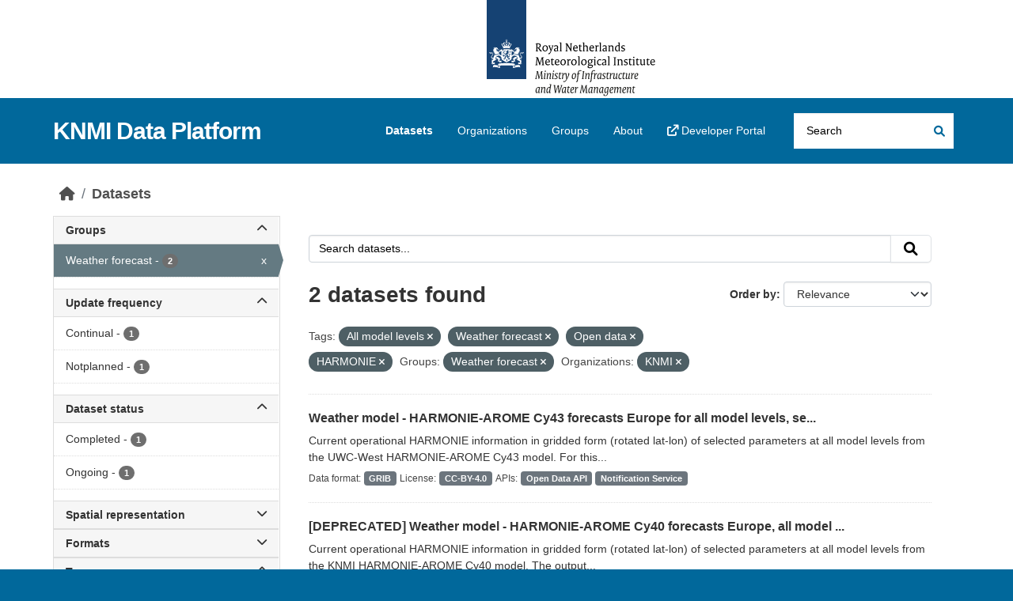

--- FILE ---
content_type: text/html; charset=utf-8
request_url: https://dataplatform.knmi.nl/dataset/?tags=All+model+levels&tags=Weather+forecast&tags=Open+data&tags=HARMONIE&groups=weather-forecast&organization=knmi
body_size: 40910
content:
<!DOCTYPE html>
<!--[if IE 9]> <html lang="en" class="ie9"> <![endif]-->
<!--[if gt IE 8]><!--> <html lang="en"  > <!--<![endif]-->
  <head>
    <meta charset="utf-8" />
      <meta name="csrf_field_name" content="_csrf_token" />
      <meta name="_csrf_token" content="IjQyNTdmNTBiZjJjMDE3YmM5NWI4ZTBhZGE4MDU0ODE2OTE2Yzk4NGQi.aS3bmA.xNMaqtY87c3e3YVN0oyW7wSNpwM" />

      <meta name="generator" content="ckan 2.10.8" />
      <meta name="viewport" content="width=device-width, initial-scale=1.0">
    <title>Dataset - KNMI Data Platform</title>

    
    <link rel="shortcut icon" href="/favicon.ico" />
    
  
      
      
      
    
  


    
      
      
    

    
    <link href="/webassets/base/f7794699_main.css" rel="stylesheet"/>
<link href="/webassets/ckanext-activity/6ac15be0_activity.css" rel="stylesheet"/>

    
<link rel="stylesheet" href="/theme.css"/>

  </head>

  
  <body data-site-root="https://dataplatform.knmi.nl/" data-locale-root="https://dataplatform.knmi.nl/" >

    
    <div class="skiplink"><a href="#content">Skip to content</a></div>


  
    

 
<div class="account-masthead" title="Royal Netherlands Meteorological Institute – Ministry of Infrastructure and Water Management (logo)">
  <div class="container">
     
    
     
  </div>
</div>

<header class="masthead">
  <div class="container">
      
    <nav class="navbar navbar-expand-lg navbar-light">
      <hgroup class="header-text-logo navbar-left">

      
      
      <h1>
        <a href="/">KNMI Data Platform</a>
      </h1>
      
      
      

       </hgroup>
      <button class="navbar-toggler" type="button" data-bs-toggle="collapse" data-bs-target="#main-navigation-toggle"
        aria-controls="main-navigation-toggle" aria-expanded="false" aria-label="Toggle navigation">
        <span class="fa fa-bars text-white"></span>
      </button>

      <div class="main-navbar collapse navbar-collapse" id="main-navigation-toggle">
        <ul class="navbar-nav ms-auto mb-2 mb-lg-0">
          
            
              
              

              <li class="active"><a href="/dataset/">Datasets</a></li><li><a href="/organization/">Organizations</a></li><li><a href="/group/">Groups</a></li><li><a href="/about">About</a></li>
                <li>
                    <a href="https://developer.dataplatform.knmi.nl/" target="_blank">
                        <i class="fa fa-external-link"></i> Developer Portal
                    </a>
                </li>
            
          </ul>

      
      
          <form class="d-flex site-search" action="/dataset/" method="get">
              
<input type="hidden" name="_csrf_token" value="IjQyNTdmNTBiZjJjMDE3YmM5NWI4ZTBhZGE4MDU0ODE2OTE2Yzk4NGQi.aS3bmA.xNMaqtY87c3e3YVN0oyW7wSNpwM"/>
              <label class="d-none" for="field-sitewide-search">Search Datasets...</label>
              <input id="field-sitewide-search" class="form-control me-2"  type="text" name="q" placeholder="Search" aria-label="Search datasets..."/>
              <button class="btn" type="submit" aria-label="Submit"><i class="fa fa-search"></i></button>
          </form>
      
      </div>
    </nav>
  </div>
</header>

  
    <div class="main">
      <div id="content" class="container">
        

  
  
            <div class="flash-messages">
              
                
              
            </div>
          
  

  
  
            <div class="toolbar" role="navigation" aria-label="Breadcrumb">
              
                
                  <ol class="breadcrumb">
                    
<li class="home"><a href="/" aria-label="Home"><i class="fa fa-home"></i><span> Home</span></a></li>
                    
  <li class="active"><a href="/dataset/">Datasets</a></li>

                  </ol>
                
              
            </div>
          
  

  
  
  
  

  
  <div class="row wrapper
        
        ">

  
  
    <aside class="secondary col-sm-3 ">
      
  <div class="filters">
    <div>
      
        

    
    
	
	    
		<section class="module module-narrow module-shallow">
		    
            
            
            
			<h2 class="module-heading">
				<a class="collapse-toggle d-flex justify-content-between" data-bs-toggle="collapse" data-bs-target="#groups_details" id="groups" role="button"
                   aria-expanded="true" aria-controls="groups_details" data-filter-active>
                    Groups
                    <span class="fa fa-chevron-up collapse-icon"></span>
                    <span class="fa fa-chevron-down expand-icon"></span>
				</a>
			</h2>
            
		    
		    
			
                 
                <div class='collapse show' id="groups_details">                    
			        
                    <nav aria-label="Filter by: Groups">                    
                        <ul class="list-unstyled nav nav-simple nav-facet">
                        
                            
                            
                            
                            
                            <li class="nav-item  active">
                            <a href="/dataset/?tags=All+model+levels&amp;tags=Weather+forecast&amp;tags=Open+data&amp;tags=HARMONIE&amp;organization=knmi" title="">
                                <span class="item-label">Weather forecast</span>
                                <span class="hidden separator"> - </span>
                                <span class="item-count badge">2</span>
                                <span class="facet-close">x</span>
                            </a>
                            </li>
                        
                        </ul>
                    </nav>

                    <p class="module-footer">
                        
                            
                        
                    </p>
			        
                </div>      
			
		    
		</section>
	    
	
    

      
        

    
    
	
	    
		<section class="module module-narrow module-shallow">
		    
            
            
            
			<h2 class="module-heading">
				<a class="collapse-toggle d-flex justify-content-between" data-bs-toggle="collapse" data-bs-target="#extras_Updatefrequencytext_details" id="extras_Updatefrequencytext" role="button"
                   aria-expanded="false" aria-controls="extras_Updatefrequencytext_details" >
                    Update frequency
                    <span class="fa fa-chevron-up collapse-icon"></span>
                    <span class="fa fa-chevron-down expand-icon"></span>
				</a>
			</h2>
            
		    
		    
			
                 
                <div class='collapse ' id="extras_Updatefrequencytext_details">                    
			        
                    <nav aria-label="Filter by: Update frequency">                    
                        <ul class="list-unstyled nav nav-simple nav-facet">
                        
                            
                            
                            
                            
                            <li class="nav-item ">
                            <a href="/dataset/?tags=All+model+levels&amp;tags=Weather+forecast&amp;tags=Open+data&amp;tags=HARMONIE&amp;groups=weather-forecast&amp;organization=knmi&amp;extras_Updatefrequencytext=Continual" title="">
                                <span class="item-label">Continual</span>
                                <span class="hidden separator"> - </span>
                                <span class="item-count badge">1</span>
                                
                            </a>
                            </li>
                        
                            
                            
                            
                            
                            <li class="nav-item ">
                            <a href="/dataset/?tags=All+model+levels&amp;tags=Weather+forecast&amp;tags=Open+data&amp;tags=HARMONIE&amp;groups=weather-forecast&amp;organization=knmi&amp;extras_Updatefrequencytext=Notplanned" title="">
                                <span class="item-label">Notplanned</span>
                                <span class="hidden separator"> - </span>
                                <span class="item-count badge">1</span>
                                
                            </a>
                            </li>
                        
                        </ul>
                    </nav>

                    <p class="module-footer">
                        
                            
                        
                    </p>
			        
                </div>      
			
		    
		</section>
	    
	
    

      
        

    
    
	
	    
		<section class="module module-narrow module-shallow">
		    
            
            
            
			<h2 class="module-heading">
				<a class="collapse-toggle d-flex justify-content-between" data-bs-toggle="collapse" data-bs-target="#extras_Statustext_details" id="extras_Statustext" role="button"
                   aria-expanded="false" aria-controls="extras_Statustext_details" >
                    Dataset status
                    <span class="fa fa-chevron-up collapse-icon"></span>
                    <span class="fa fa-chevron-down expand-icon"></span>
				</a>
			</h2>
            
		    
		    
			
                 
                <div class='collapse ' id="extras_Statustext_details">                    
			        
                    <nav aria-label="Filter by: Dataset status">                    
                        <ul class="list-unstyled nav nav-simple nav-facet">
                        
                            
                            
                            
                            
                            <li class="nav-item ">
                            <a href="/dataset/?tags=All+model+levels&amp;tags=Weather+forecast&amp;tags=Open+data&amp;tags=HARMONIE&amp;groups=weather-forecast&amp;organization=knmi&amp;extras_Statustext=Completed" title="">
                                <span class="item-label">Completed</span>
                                <span class="hidden separator"> - </span>
                                <span class="item-count badge">1</span>
                                
                            </a>
                            </li>
                        
                            
                            
                            
                            
                            <li class="nav-item ">
                            <a href="/dataset/?tags=All+model+levels&amp;tags=Weather+forecast&amp;tags=Open+data&amp;tags=HARMONIE&amp;groups=weather-forecast&amp;organization=knmi&amp;extras_Statustext=Ongoing" title="">
                                <span class="item-label">Ongoing</span>
                                <span class="hidden separator"> - </span>
                                <span class="item-count badge">1</span>
                                
                            </a>
                            </li>
                        
                        </ul>
                    </nav>

                    <p class="module-footer">
                        
                            
                        
                    </p>
			        
                </div>      
			
		    
		</section>
	    
	
    

      
        

    
    
	
	    
		<section class="module module-narrow module-shallow">
		    
            
            
            
			<h2 class="module-heading">
				<a class="collapse-toggle d-flex justify-content-between" data-bs-toggle="collapse" data-bs-target="#extras_Spatialrepresentationtypetext_details" id="extras_Spatialrepresentationtypetext" role="button"
                   aria-expanded="false" aria-controls="extras_Spatialrepresentationtypetext_details" >
                    Spatial representation
                    <span class="fa fa-chevron-up collapse-icon"></span>
                    <span class="fa fa-chevron-down expand-icon"></span>
				</a>
			</h2>
            
		    
		    
			
                 
                <div class='collapse ' id="extras_Spatialrepresentationtypetext_details">                    
			        
                    <nav aria-label="Filter by: Spatial representation">                    
                        <ul class="list-unstyled nav nav-simple nav-facet">
                        
                            
                            
                            
                            
                            <li class="nav-item ">
                            <a href="/dataset/?tags=All+model+levels&amp;tags=Weather+forecast&amp;tags=Open+data&amp;tags=HARMONIE&amp;groups=weather-forecast&amp;organization=knmi&amp;extras_Spatialrepresentationtypetext=Grid" title="">
                                <span class="item-label">Grid</span>
                                <span class="hidden separator"> - </span>
                                <span class="item-count badge">2</span>
                                
                            </a>
                            </li>
                        
                        </ul>
                    </nav>

                    <p class="module-footer">
                        
                            
                        
                    </p>
			        
                </div>      
			
		    
		</section>
	    
	
    

      
        

    
    
	
	    
		<section class="module module-narrow module-shallow">
		    
            
            
            
			<h2 class="module-heading">
				<a class="collapse-toggle d-flex justify-content-between" data-bs-toggle="collapse" data-bs-target="#extras_Fileformats_details" id="extras_Fileformats" role="button"
                   aria-expanded="false" aria-controls="extras_Fileformats_details" >
                    Formats
                    <span class="fa fa-chevron-up collapse-icon"></span>
                    <span class="fa fa-chevron-down expand-icon"></span>
				</a>
			</h2>
            
		    
		    
			
                 
                <div class='collapse ' id="extras_Fileformats_details">                    
			        
                    <nav aria-label="Filter by: Formats">                    
                        <ul class="list-unstyled nav nav-simple nav-facet">
                        
                            
                            
                            
                            
                            <li class="nav-item ">
                            <a href="/dataset/?tags=All+model+levels&amp;tags=Weather+forecast&amp;tags=Open+data&amp;tags=HARMONIE&amp;groups=weather-forecast&amp;organization=knmi&amp;extras_Fileformats=GRIB" title="">
                                <span class="item-label">GRIB</span>
                                <span class="hidden separator"> - </span>
                                <span class="item-count badge">2</span>
                                
                            </a>
                            </li>
                        
                        </ul>
                    </nav>

                    <p class="module-footer">
                        
                            
                        
                    </p>
			        
                </div>      
			
		    
		</section>
	    
	
    

      
        

    
    
	
	    
		<section class="module module-narrow module-shallow">
		    
            
            
            
			<h2 class="module-heading">
				<a class="collapse-toggle d-flex justify-content-between" data-bs-toggle="collapse" data-bs-target="#tags_details" id="tags" role="button"
                   aria-expanded="true" aria-controls="tags_details" data-filter-active>
                    Tags
                    <span class="fa fa-chevron-up collapse-icon"></span>
                    <span class="fa fa-chevron-down expand-icon"></span>
				</a>
			</h2>
            
		    
		    
			
                 
                <div class='collapse show' id="tags_details">                    
			        
                    <nav aria-label="Filter by: Tags">                    
                        <ul class="list-unstyled nav nav-simple nav-facet">
                        
                            
                            
                            
                            
                            <li class="nav-item  active">
                            <a href="/dataset/?tags=Weather+forecast&amp;tags=Open+data&amp;tags=HARMONIE&amp;groups=weather-forecast&amp;organization=knmi" title="">
                                <span class="item-label">All model levels</span>
                                <span class="hidden separator"> - </span>
                                <span class="item-count badge">2</span>
                                <span class="facet-close">x</span>
                            </a>
                            </li>
                        
                            
                            
                            
                            
                            <li class="nav-item ">
                            <a href="/dataset/?tags=All+model+levels&amp;tags=Weather+forecast&amp;tags=Open+data&amp;tags=HARMONIE&amp;groups=weather-forecast&amp;organization=knmi&amp;tags=Europe" title="">
                                <span class="item-label">Europe</span>
                                <span class="hidden separator"> - </span>
                                <span class="item-count badge">2</span>
                                
                            </a>
                            </li>
                        
                            
                            
                            
                            
                            <li class="nav-item  active">
                            <a href="/dataset/?tags=All+model+levels&amp;tags=Weather+forecast&amp;tags=Open+data&amp;groups=weather-forecast&amp;organization=knmi" title="">
                                <span class="item-label">HARMONIE</span>
                                <span class="hidden separator"> - </span>
                                <span class="item-count badge">2</span>
                                <span class="facet-close">x</span>
                            </a>
                            </li>
                        
                            
                            
                            
                            
                            <li class="nav-item ">
                            <a href="/dataset/?tags=All+model+levels&amp;tags=Weather+forecast&amp;tags=Open+data&amp;tags=HARMONIE&amp;groups=weather-forecast&amp;organization=knmi&amp;tags=HVD" title="">
                                <span class="item-label">HVD</span>
                                <span class="hidden separator"> - </span>
                                <span class="item-count badge">2</span>
                                
                            </a>
                            </li>
                        
                            
                            
                            
                            
                            <li class="nav-item  active">
                            <a href="/dataset/?tags=All+model+levels&amp;tags=Weather+forecast&amp;tags=HARMONIE&amp;groups=weather-forecast&amp;organization=knmi" title="">
                                <span class="item-label">Open data</span>
                                <span class="hidden separator"> - </span>
                                <span class="item-count badge">2</span>
                                <span class="facet-close">x</span>
                            </a>
                            </li>
                        
                            
                            
                            
                            
                            <li class="nav-item ">
                            <a href="/dataset/?tags=All+model+levels&amp;tags=Weather+forecast&amp;tags=Open+data&amp;tags=HARMONIE&amp;groups=weather-forecast&amp;organization=knmi&amp;tags=Profiles" title="">
                                <span class="item-label">Profiles</span>
                                <span class="hidden separator"> - </span>
                                <span class="item-count badge">2</span>
                                
                            </a>
                            </li>
                        
                            
                            
                            
                            
                            <li class="nav-item  active">
                            <a href="/dataset/?tags=All+model+levels&amp;tags=Open+data&amp;tags=HARMONIE&amp;groups=weather-forecast&amp;organization=knmi" title="">
                                <span class="item-label">Weather forecast</span>
                                <span class="hidden separator"> - </span>
                                <span class="item-count badge">2</span>
                                <span class="facet-close">x</span>
                            </a>
                            </li>
                        
                            
                            
                            
                            
                            <li class="nav-item ">
                            <a href="/dataset/?tags=All+model+levels&amp;tags=Weather+forecast&amp;tags=Open+data&amp;tags=HARMONIE&amp;groups=weather-forecast&amp;organization=knmi&amp;tags=Core+dataset" title="">
                                <span class="item-label">Core dataset</span>
                                <span class="hidden separator"> - </span>
                                <span class="item-count badge">1</span>
                                
                            </a>
                            </li>
                        
                            
                            
                            
                            
                            <li class="nav-item ">
                            <a href="/dataset/?tags=All+model+levels&amp;tags=Weather+forecast&amp;tags=Open+data&amp;tags=HARMONIE&amp;groups=weather-forecast&amp;organization=knmi&amp;tags=Dynamic" title="">
                                <span class="item-label">Dynamic</span>
                                <span class="hidden separator"> - </span>
                                <span class="item-count badge">1</span>
                                
                            </a>
                            </li>
                        
                            
                            
                            
                            
                            <li class="nav-item ">
                            <a href="/dataset/?tags=All+model+levels&amp;tags=Weather+forecast&amp;tags=Open+data&amp;tags=HARMONIE&amp;groups=weather-forecast&amp;organization=knmi&amp;tags=Meteorological" title="">
                                <span class="item-label">Meteorological</span>
                                <span class="hidden separator"> - </span>
                                <span class="item-count badge">1</span>
                                
                            </a>
                            </li>
                        
                        </ul>
                    </nav>

                    <p class="module-footer">
                        
                            
                        
                    </p>
			        
                </div>      
			
		    
		</section>
	    
	
    

      
        

    
    
	
	    
		<section class="module module-narrow module-shallow">
		    
            
            
            
			<h2 class="module-heading">
				<a class="collapse-toggle d-flex justify-content-between" data-bs-toggle="collapse" data-bs-target="#license_id_details" id="license_id" role="button"
                   aria-expanded="false" aria-controls="license_id_details" >
                    Licenses
                    <span class="fa fa-chevron-up collapse-icon"></span>
                    <span class="fa fa-chevron-down expand-icon"></span>
				</a>
			</h2>
            
		    
		    
			
                 
                <div class='collapse ' id="license_id_details">                    
			        
                    <nav aria-label="Filter by: Licenses">                    
                        <ul class="list-unstyled nav nav-simple nav-facet">
                        
                            
                            
                            
                            
                            <li class="nav-item ">
                            <a href="/dataset/?tags=All+model+levels&amp;tags=Weather+forecast&amp;tags=Open+data&amp;tags=HARMONIE&amp;groups=weather-forecast&amp;organization=knmi&amp;license_id=CC-BY-4.0" title="Creative Commons Attribution 4.0">
                                <span class="item-label">Creative Commons...</span>
                                <span class="hidden separator"> - </span>
                                <span class="item-count badge">2</span>
                                
                            </a>
                            </li>
                        
                        </ul>
                    </nav>

                    <p class="module-footer">
                        
                            
                        
                    </p>
			        
                </div>      
			
		    
		</section>
	    
	
    

      
        

    
    
	
	    
		<section class="module module-narrow module-shallow">
		    
            
            
            
			<h2 class="module-heading">
				<a class="collapse-toggle d-flex justify-content-between" data-bs-toggle="collapse" data-bs-target="#organization_details" id="organization" role="button"
                   aria-expanded="true" aria-controls="organization_details" data-filter-active>
                    Organizations
                    <span class="fa fa-chevron-up collapse-icon"></span>
                    <span class="fa fa-chevron-down expand-icon"></span>
				</a>
			</h2>
            
		    
		    
			
                 
                <div class='collapse show' id="organization_details">                    
			        
                    <nav aria-label="Filter by: Organizations">                    
                        <ul class="list-unstyled nav nav-simple nav-facet">
                        
                            
                            
                            
                            
                            <li class="nav-item  active">
                            <a href="/dataset/?tags=All+model+levels&amp;tags=Weather+forecast&amp;tags=Open+data&amp;tags=HARMONIE&amp;groups=weather-forecast" title="">
                                <span class="item-label">KNMI</span>
                                <span class="hidden separator"> - </span>
                                <span class="item-count badge">2</span>
                                <span class="facet-close">x</span>
                            </a>
                            </li>
                        
                        </ul>
                    </nav>

                    <p class="module-footer">
                        
                            
                        
                    </p>
			        
                </div>      
			
		    
		</section>
	    
	
    

      
    </div>
    <a class="close no-text hide-filters"><i class="fa fa-times-circle"></i><span class="text">close</span></a>
  </div>

    </aside>
  

  
  
  
  <div  class="primary dataset col-sm-9 col-xs-12"  role="main">
      
  <section class="module">
    <div class="module-content">
      
        
      
      
    
    
    







<form id="dataset-search-form" class="search-form" method="get" data-module="select-switch">

  
    <div class="input-group search-input-group">
      <input aria-label="Search datasets..." id="field-giant-search" type="text" class="form-control input-lg" name="q" value="" autocomplete="off" placeholder="Search datasets...">
      
      <button class="btn btn-default btn-lg" type="submit" value="search" aria-label="Submit">
        <i class="fa fa-search"></i>
      </button>
      
    </div>
  

  
    <span>






<input type="hidden" name="tags" value="All model levels" />





<input type="hidden" name="tags" value="Weather forecast" />





<input type="hidden" name="tags" value="Open data" />





<input type="hidden" name="tags" value="HARMONIE" />





<input type="hidden" name="groups" value="weather-forecast" />





<input type="hidden" name="organization" value="knmi" />



</span>
  

  
    
      <div class="form-group control-order-by">
        <label for="field-order-by">Order by</label>
        <select id="field-order-by" name="sort" class="form-control form-select">
          
            
              <option value="score desc, extras_Publicationdatetext desc, title_string asc" selected="selected">Relevance</option>
            
          
            
              <option value="title_string asc">Name Ascending</option>
            
          
            
              <option value="title_string desc">Name Descending</option>
            
          
            
              <option value="extras_Publicationdatetext desc, title_string asc">Newest</option>
            
          
            
          
        </select>
        
        <button class="btn btn-default js-hide" type="submit">Go</button>
        
      </div>
    
  

  
    
      <h1>

  
  
  
  

2 datasets found</h1>
    
  

  
    
      <p class="filter-list">
        
          
          <span class="facet">Tags:</span>
          
            <span class="filtered pill">All model levels
              <a href="/dataset/?tags=Weather+forecast&amp;tags=Open+data&amp;tags=HARMONIE&amp;groups=weather-forecast&amp;organization=knmi" class="remove" title="Remove"><i class="fa fa-times"></i></a>
            </span>
          
            <span class="filtered pill">Weather forecast
              <a href="/dataset/?tags=All+model+levels&amp;tags=Open+data&amp;tags=HARMONIE&amp;groups=weather-forecast&amp;organization=knmi" class="remove" title="Remove"><i class="fa fa-times"></i></a>
            </span>
          
            <span class="filtered pill">Open data
              <a href="/dataset/?tags=All+model+levels&amp;tags=Weather+forecast&amp;tags=HARMONIE&amp;groups=weather-forecast&amp;organization=knmi" class="remove" title="Remove"><i class="fa fa-times"></i></a>
            </span>
          
            <span class="filtered pill">HARMONIE
              <a href="/dataset/?tags=All+model+levels&amp;tags=Weather+forecast&amp;tags=Open+data&amp;groups=weather-forecast&amp;organization=knmi" class="remove" title="Remove"><i class="fa fa-times"></i></a>
            </span>
          
        
          
          <span class="facet">Groups:</span>
          
            <span class="filtered pill">Weather forecast
              <a href="/dataset/?tags=All+model+levels&amp;tags=Weather+forecast&amp;tags=Open+data&amp;tags=HARMONIE&amp;organization=knmi" class="remove" title="Remove"><i class="fa fa-times"></i></a>
            </span>
          
        
          
          <span class="facet">Organizations:</span>
          
            <span class="filtered pill">KNMI
              <a href="/dataset/?tags=All+model+levels&amp;tags=Weather+forecast&amp;tags=Open+data&amp;tags=HARMONIE&amp;groups=weather-forecast" class="remove" title="Remove"><i class="fa fa-times"></i></a>
            </span>
          
        
      </p>
      <a class="show-filters btn btn-default">Filter Results</a>
    
  

</form>





      
        

  
    <ul class="dataset-list list-unstyled">
    	
	      
	        
    
    
    
    

    
      <li class="dataset-item">
        
          <div class="dataset-content">
            
              <h2 class="dataset-heading">
                
                  
                
                
                    
                        <a href="/dataset/harmonie-arome-cy43-p5-1-0">Weather model - HARMONIE-AROME Cy43 forecasts Europe for all model levels, se...</a>
                    


                
                
                  
                  
                
              </h2>
            
            
              
            
            
              
                <div>Current operational HARMONIE information in gridded form (rotated lat-lon) of selected parameters at all model levels from the UWC-West HARMONIE-AROME Cy43 model. For this...</div>
              
            
          </div>
          
            
              
                <ul class="dataset-list list-unstyled dataset-badge-area">
                      
                        <span class="dataset-badge-header">Data format:</span>
                        
                            <span class="badge bg-secondary">GRIB</span>
                        
                        <span class="dataset-badge-header">License:</span>
                            <span class="badge bg-secondary" >CC-BY-4.0</span>
                        
                        <span class="dataset-badge-header">APIs:</span>
                            <span class="badge bg-secondary" >Open Data API</span>
                            <span class="badge bg-secondary" >Notification Service</span>
                      
                        
                    
                  
                </ul>
              
            
          
        
      </li>
    
	      
	        
    
    
    
    

    
      <li class="dataset-item">
        
          <div class="dataset-content">
            
              <h2 class="dataset-heading">
                
                  
                
                
                    
                        
                        <a href="/dataset/harmonie-arome-cy40-p5-0-2">[DEPRECATED] Weather model - HARMONIE-AROME Cy40 forecasts Europe, all model ...</a>
                    


                
                
                  
                  
                
              </h2>
            
            
              
            
            
              
                <div>Current operational HARMONIE information in gridded form (rotated lat-lon) of selected parameters at all model levels from the KNMI HARMONIE-AROME Cy40 model. The output...</div>
              
            
          </div>
          
            
              
                <ul class="dataset-list list-unstyled dataset-badge-area">
                      
                        <span class="dataset-badge-header">Data format:</span>
                        
                            <span class="badge bg-secondary">GRIB</span>
                        
                        <span class="dataset-badge-header">License:</span>
                            <span class="badge bg-secondary" >CC-BY-4.0</span>
                        
                        <span class="dataset-badge-header">APIs:</span>
                            <span class="badge bg-secondary" >Open Data API</span>
                            <span class="badge bg-secondary" >Notification Service</span>
                      
                        
                    
                  
                </ul>
              
            
          
        
      </li>
    
	      
	    
    </ul>
  

      
    </div>

    
      
    
  </section>

  
    <section class="module">
      <div class="module-content">
        

      </div>
    </section>
  

    </div>
  
  </div>

      </div>
    </div>
  
    <footer class="site-footer">
  <div class="container">
    
    <div class="row">
      <div class="col-md-8 footer-links">
        
          <ul class="list-unstyled">
            
              <li><a href="/about">About KNMI Data Platform</a></li>
            
          </ul>
          <ul class="list-unstyled">
            
    <li><a href="https://www.knmidata.nl" target="_blank"><i class="fa fa-external-link"></i> knmidata.nl</a></li>

          </ul>
        
      </div>
      <div class="col-md-4 attribution">
        
          <p><strong>Powered by</strong> <a class="hide-text ckan-footer-logo" href="http://ckan.org">CKAN</a></p>
        
        

      </div>
    </div>
    
  </div>
</footer>
  
    
  
  
  
  
  

    


<!-- Matomo Tag Manager -->
<script>
    var _mtm = window._mtm = window._mtm || [];
    _mtm.push({'mtm.startTime': (new Date().getTime()), 'event': 'mtm.Start'});
    (function() {
        var d=document, g=d.createElement('script'), s=d.getElementsByTagName('script')[0];
        g.async=true; g.src='https://cdn.matomo.cloud/knmi.matomo.cloud/container_t5BJgPcL.js'; s.parentNode.insertBefore(g,s);
    })();
</script>
<!-- End Matomo Tag Manager -->
<noscript>
    <!-- Matomo Cloud -->
    <p>
        <img referrerpolicy="no-referrer-when-downgrade" src="https://knmi.matomo.cloud/matomo.php?idsite=1&amp;rec=1"
             style="border:0;" alt=""/>
    </p>
    <!-- End Matomo Cloud Code -->
</noscript>




  

    <script>

        const pagination_elements = document.getElementsByClassName('pagination')[0];
        if(pagination_elements != undefined){
            const content_links = pagination_elements.getElementsByTagName("a");
            for (let content of content_links) {
                if (content.innerHTML === "»") {
                    content.setAttribute("title", "next page");
                }
            }
        }

        document.addEventListener("DOMContentLoaded", function () {
    const CONFIG_FACETS_CONFIG = "/datasets:FacetsConfig";
    let facetsConfig = {
            collapsed: {
                groups: false,
                extras_Updatefrequencytext: false,
                extras_Statustext: false,
                extras_Spatialrepresentationtypetext: true,
                extras_Fileformats: true,
                tags: true,
                license_id: true,
                organization: true,
            }
        };

    let facetsConfigFromStorage = sessionStorage.getItem(CONFIG_FACETS_CONFIG);
    if (!facetsConfigFromStorage) {
        sessionStorage.setItem(CONFIG_FACETS_CONFIG, JSON.stringify(facetsConfig));
    } else {
        facetsConfig = JSON.parse(facetsConfigFromStorage);
    }

    const toggles = document.querySelectorAll('.collapse-toggle');
    toggles.forEach(facetHeaderToggle => {
        const facetId = facetHeaderToggle.id;
        const detailsId = facetHeaderToggle.getAttribute("aria-controls");
        if (!detailsId || !facetId) return;

        const detailsElement = document.getElementById(detailsId);
        if (!detailsElement) return;

        if (facetHeaderToggle.hasAttribute("data-filter-active")) {
            // In case a filter is active, it is already expanded and the value from the local storage can be ignored.
            // However, still store the value in the local storage.
            facetsConfig.collapsed[facetId] = false;
            sessionStorage.setItem(CONFIG_FACETS_CONFIG, JSON.stringify(facetsConfig));
        } else if (!(facetId in facetsConfig.collapsed) || facetsConfig.collapsed[facetId]) {
            detailsElement.classList.remove("show");
            facetHeaderToggle.setAttribute("aria-expanded", "false");
        } else {
            detailsElement.classList.add("show");
            facetHeaderToggle.setAttribute("aria-expanded", "true");
        }

        detailsElement.addEventListener("shown.bs.collapse", function () {
            facetsConfig.collapsed[facetId] = false;
            sessionStorage.setItem(CONFIG_FACETS_CONFIG, JSON.stringify(facetsConfig));
        });

        detailsElement.addEventListener("hidden.bs.collapse", function () {
            facetsConfig.collapsed[facetId] = true;
            sessionStorage.setItem(CONFIG_FACETS_CONFIG, JSON.stringify(facetsConfig));
        });
    });
});
    </script>

      

    
    
    <link href="/webassets/vendor/f3b8236b_select2.css" rel="stylesheet"/>
<link href="/webassets/vendor/d05bf0e7_fontawesome.css" rel="stylesheet"/>
    <script src="/webassets/vendor/8c3c143a_jquery.js" type="text/javascript"></script>
<script src="/webassets/vendor/9cf42cfd_vendor.js" type="text/javascript"></script>
<script src="/webassets/vendor/6d1ad7e6_bootstrap.js" type="text/javascript"></script>
<script src="/webassets/base/6fddaa3f_main.js" type="text/javascript"></script>
<script src="/webassets/base/0d750fad_ckan.js" type="text/javascript"></script>
<script src="/webassets/activity/0fdb5ee0_activity.js" type="text/javascript"></script>
  </body>
</html>